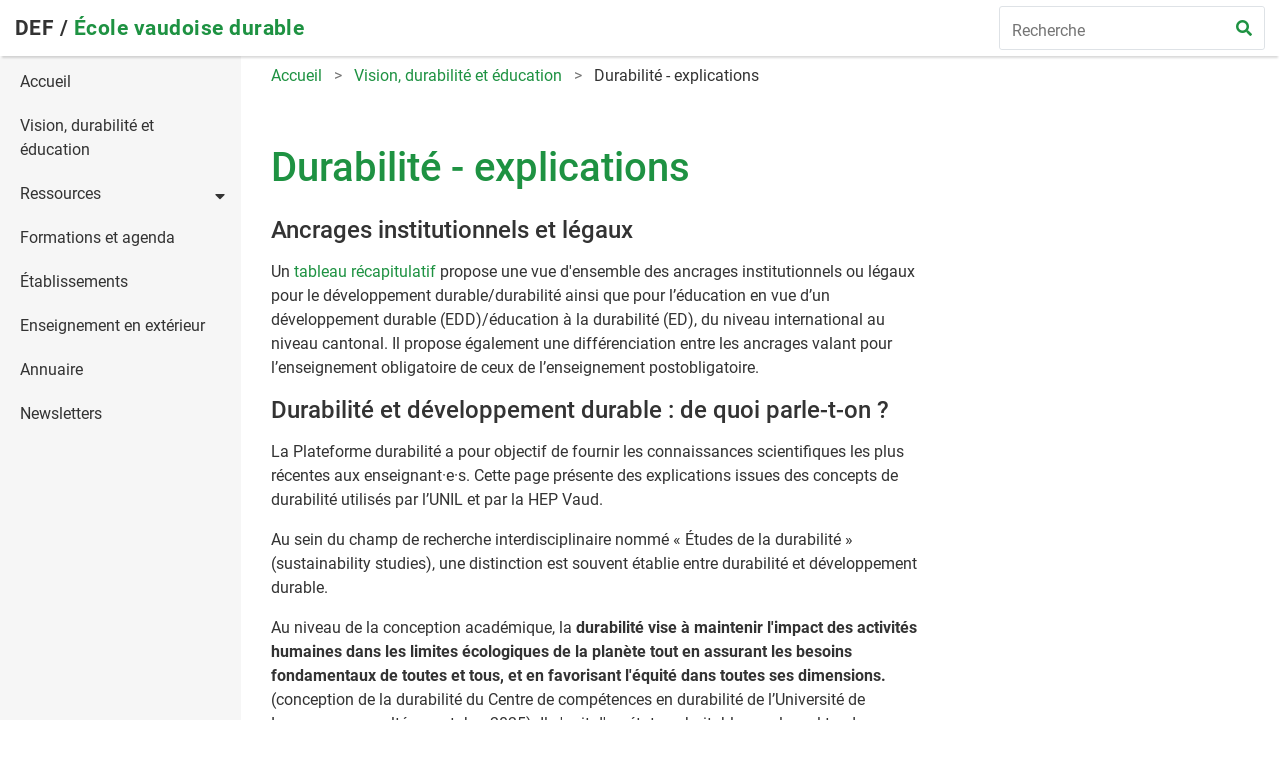

--- FILE ---
content_type: text/html; charset=UTF-8
request_url: https://www.ecolevaudoisedurable.ch/vision-et-durabilite/durabilite-explications
body_size: 10985
content:
<!DOCTYPE html>
<html lang="fr" dir="ltr">
  <head>
    <meta charset="utf-8" />
<script>var _paq = _paq || [];(function(){var u=(("https:" == document.location.protocol) ? "https://matomo.hostingaddict.ch/" : "https://matomo.hostingaddict.ch/");_paq.push(["setSiteId", "2"]);_paq.push(["setTrackerUrl", u+"matomo.php"]);_paq.push(["setDoNotTrack", 1]);if (!window.matomo_search_results_active) {_paq.push(["trackPageView"]);}_paq.push(["setIgnoreClasses", ["no-tracking","colorbox"]]);_paq.push(["enableLinkTracking"]);var d=document,g=d.createElement("script"),s=d.getElementsByTagName("script")[0];g.type="text/javascript";g.defer=true;g.async=true;g.src=u+"matomo.js";s.parentNode.insertBefore(g,s);})();</script>
<meta name="description" content="La Plateforme durabilité a pour objectif de fournir les connaissances scientifiques les plus récentes aux enseignant·e·s. Cette page présente des explications issues des concepts de durabilité utilisés par l’UNIL et par la HEP Vaud." />
<meta name="keywords" content="dfjc, durabilité, vaud, suisse" />
<link rel="canonical" href="http://www.ecolevaudoisedurable.ch/vision-et-durabilite/durabilite-explications" />
<meta name="Generator" content="Drupal 10 (https://www.drupal.org)" />
<meta name="MobileOptimized" content="width" />
<meta name="HandheldFriendly" content="true" />
<meta name="viewport" content="width=device-width, initial-scale=1.0" />
<link rel="icon" href="https://dfjc-files.sos-ch-gva-2.exo.io/s3fs-public/apple-touch-icon.png" type="image/png" />

    <title>Durabilité - explications | École vaudoise durable</title>
    <link rel="stylesheet" media="all" href="/core/themes/stable9/css/system/components/align.module.css?t8qr9j" />
<link rel="stylesheet" media="all" href="/core/themes/stable9/css/system/components/fieldgroup.module.css?t8qr9j" />
<link rel="stylesheet" media="all" href="/core/themes/stable9/css/system/components/container-inline.module.css?t8qr9j" />
<link rel="stylesheet" media="all" href="/core/themes/stable9/css/system/components/clearfix.module.css?t8qr9j" />
<link rel="stylesheet" media="all" href="/core/themes/stable9/css/system/components/details.module.css?t8qr9j" />
<link rel="stylesheet" media="all" href="/core/themes/stable9/css/system/components/hidden.module.css?t8qr9j" />
<link rel="stylesheet" media="all" href="/core/themes/stable9/css/system/components/item-list.module.css?t8qr9j" />
<link rel="stylesheet" media="all" href="/core/themes/stable9/css/system/components/js.module.css?t8qr9j" />
<link rel="stylesheet" media="all" href="/core/themes/stable9/css/system/components/nowrap.module.css?t8qr9j" />
<link rel="stylesheet" media="all" href="/core/themes/stable9/css/system/components/position-container.module.css?t8qr9j" />
<link rel="stylesheet" media="all" href="/core/themes/stable9/css/system/components/reset-appearance.module.css?t8qr9j" />
<link rel="stylesheet" media="all" href="/core/themes/stable9/css/system/components/resize.module.css?t8qr9j" />
<link rel="stylesheet" media="all" href="/core/themes/stable9/css/system/components/system-status-counter.css?t8qr9j" />
<link rel="stylesheet" media="all" href="/core/themes/stable9/css/system/components/system-status-report-counters.css?t8qr9j" />
<link rel="stylesheet" media="all" href="/core/themes/stable9/css/system/components/system-status-report-general-info.css?t8qr9j" />
<link rel="stylesheet" media="all" href="/core/themes/stable9/css/system/components/tablesort.module.css?t8qr9j" />
<link rel="stylesheet" media="all" href="/modules/contrib/colorbox/styles/default/colorbox_style.css?t8qr9j" />
<link rel="stylesheet" media="all" href="/modules/contrib/paragraphs/css/paragraphs.unpublished.css?t8qr9j" />
<link rel="stylesheet" media="all" href="/themes/dfjc/dist/css/main.css?t8qr9j" />

    
    <link rel="stylesheet" href="https://cdn.jsdelivr.net/npm/@splidejs/splide@latest/dist/css/splide.min.css">
    <link rel="stylesheet" href="https://use.fontawesome.com/releases/v5.2.0/css/all.css">
  </head>
            <body  class="role--anonymous">
    <div id="skip">
      <a href="#main-menu" class="visually-hidden focusable skip-link">
        Skip to main navigation
      </a>
    </div>
    
      <div class="dialog-off-canvas-main-canvas" data-off-canvas-main-canvas>
    <div class="discipline-formations page-wrapper theme-dfjc">
  <header class="header">
  <div class="container">
    <nav class="navbar navbar-expand-lg">
      <button class="navbar-toggler" type="button" data-toggle="collapse" data-target="#sidebarWrapper" aria-controls="sidebarWrapper" aria-expanded="false" aria-label="Toggle navigation">
          <i class="fas fa-bars fa-fw"></i>
      </button>
      <span class="navbar-brand">
        <a class="site-title" href="/">DEF / </a>
        <a class="portal-title" href="/">École vaudoise durable</a>
      </span>
      <form class="search-form form-inline d-none d-md-block" data-drupal-selector="dfjc-search-menu" action="/vision-et-durabilite/durabilite-explications" method="post" id="dfjc-search-menu" accept-charset="UTF-8">
  <input autocomplete="off" data-drupal-selector="form-mgqr7mkeqzafk1evjqigcexsc1vu87b-5kezvevvk-m" type="hidden" name="form_build_id" value="form-MGqR7mKEQzaFK1EvjQIGceXSc1vU87b-5kEZVeVVk-M" />
<input data-drupal-selector="edit-dfjc-search-menu" type="hidden" name="form_id" value="dfjc_search_menu" />
<div class="input-group form-actions js-form-wrapper form-wrapper" data-drupal-selector="edit-search" id="edit-search">
<input class="form-control form-text" data-drupal-selector="edit-search-search-filter" type="text" id="edit-search-search-filter" name="search[search_filter]" value="" maxlength="128" placeholder="Recherche" />


<div class="input-group-append">
<button type="submit"  class="btn button js-form-submit form-submit" data-drupal-selector="edit-search-submit" type="submit" id="edit-search-submit" name="op" value="">
  <i class="fas fa-search"></i>
</button>

</div></div>

</form>

    </nav>
  </div><!-- .container -->
</header>
  <main role="main">
    <div class="container">
      <div class="row">
        <div class="col-lg-3 collapse d-lg-block col-shrinker-lg" id="sidebarWrapper">
          <div class="sidebar">
              <nav role="navigation" aria-labelledby="block-dfjc-main-menu-menu" class="sticky-nav sidebar-nav nav" id="block-dfjc-main-menu" class="block block-menu navigation menu--main">
            
  <h2 class="visually-hidden" id="block-dfjc-main-menu-menu">Main navigation</h2>
  

        
                                        <a href="/" class="nav-link" data-drupal-link-system-path="&lt;front&gt;">Accueil</a>
                                                <a href="/vision-et-durabilite" class="nav-link" data-drupal-link-system-path="node/251">Vision, durabilité et éducation</a>
                                                          <a href="/ressources" class="nav-link menu-carret-icon" data-drupal-link-system-path="ressources">Ressources</a>
                          <div class="collapse " id="menu-3">
            <div class="sub-nav-content pb-0">
                                                      <a href="/ressources/documentaires" class="nav-link" data-drupal-link-system-path="ressources/documentaires">Documentaires et pédagogiques</a>
                                                <a href="/ressources/publications" class="nav-link" data-drupal-link-system-path="ressources/publications">Publications de la Cellule durabilité</a>
                                                <a href="/ressources/pratiques" class="nav-link" data-drupal-link-system-path="ressources/pratiques">Pratiques inspirantes</a>
                            
            </div>
          </div>
                                        <a href="/formations-evenements" class="nav-link" data-drupal-link-system-path="formations-evenements">Formations et agenda</a>
                                                <a href="/projets-etablissement" class="nav-link" data-drupal-link-system-path="projets-etablissement">Établissements</a>
                                                <a href="/outdoor-education" class="nav-link" data-drupal-link-system-path="outdoor-education">Enseignement en extérieur</a>
                                                <a href="/annuaire?functions%5B0%5D=463&amp;functions%5B1%5D=464" class="nav-link" data-drupal-link-query="{&quot;functions&quot;:[&quot;463&quot;,&quot;464&quot;]}" data-drupal-link-system-path="annuaire">Annuaire</a>
                                                <a href="/newsletters" class="nav-link" data-drupal-link-system-path="newsletters">Newsletters</a>
                            

<nav class="sidebar-nav nav">
  </nav>

  </nav>


          </div>
        </div>
        <div class="col-lg-9 col-enlarger-lg">
          

          
          

          
          
            <div data-drupal-messages-fallback class="hidden"></div>
  
  <nav class="d-none d-md-block" aria-label="breadcrumb">
    <ol class="breadcrumb">
              <li class="breadcrumb-item">
                      <a href="/">Accueil</a>
                  </li>
              <li class="breadcrumb-item">
                      <a href="/vision-et-durabilite">Vision, durabilité et éducation</a>
                  </li>
              <li class="breadcrumb-item">
                      Durabilité - explications
                  </li>
          </ol>
  </nav>



  <div class="row">
  <div class="col-md-10 col-lg-9 col-xl-8">
    <article class="content">
      <h1 class="mb-4 h1 text-primary">
        <span>Durabilité - explications</span>

      </h1>
              
      <div>
              <div>  <h4 class="my-3 h4" style="scroll-margin-top: 3.5rem;">
            <div>Ancrages institutionnels et légaux</div>
      </h4>

            <div><p>Un <a href="https://dfjc-files.sos-ch-gva-2.exo.io/s3fs-public/2025-01/250115-Ancrage%20durabilit%C3%A9%20et%20EDD%20dans%20cadres%20l%C3%A9gaux.pdf">tableau récapitulatif</a> propose une vue d'ensemble des ancrages institutionnels ou légaux pour le développement durable/durabilité ainsi que pour l’éducation en vue d’un développement durable (EDD)/éducation à la durabilité (ED), du niveau international au niveau cantonal. Il propose également une différenciation entre les ancrages valant pour l’enseignement obligatoire de ceux de l’enseignement postobligatoire.</p></div>
      </div>
              <div>  <h4 class="my-3 h4" style="scroll-margin-top: 3.5rem;">
            <div>Durabilité et développement durable : de quoi parle-t-on ?</div>
      </h4>

            <div><p>La Plateforme durabilité a pour objectif de fournir les connaissances scientifiques les plus récentes aux enseignant·e·s. Cette page présente des explications issues des concepts de durabilité utilisés par l’UNIL et par la HEP Vaud.</p><p>Au sein du champ de recherche interdisciplinaire nommé « Études de la durabilité » (sustainability studies), une distinction est souvent établie entre durabilité et développement durable.</p><p>Au niveau de la conception académique, la <strong>durabilité vise à maintenir l'impact des activités humaines dans les limites écologiques de la planète tout en assurant les besoins fondamentaux de toutes et tous, et en favorisant l'équité dans toutes ses dimensions. </strong>(conception de la durabilité du Centre de compétences en durabilité de l’Université de Lausanne, consulté en octobre 2025). Il s'agit d'un état souhaitable vers lequel tendre.&nbsp;</p><p>D’autres approches et interprétations existent en parallèle et utilisent des concepts tels que la gestion durable des ressources naturelles ou l'économie durable. De fait, de nombreuses disciplines (l’économie, le droit, la psychologie, la science politique) s’intéressent à la durabilité, contribuant à en faire un objet d’étude profondément interdisciplinaire.</p><p>Le <strong>développement durable</strong> correspond à la stratégie politique élaborée dans les années 1980, dans le cadre diplomatique de l’Organisation des Nations Unies (ONU), en réponse aux préoccupations environnementales de la seconde moitié du XX<sup>e</sup> siècle. Dans ce cadre, le concept de développement durable prévoit qu’une expansion économique, mesurée par la croissance du produit intérieur brut (PIB), est compatible avec le respect des limites écologiques, tout en permettant la satisfaction des besoins de base de l’ensemble de la population mondiale (cf. ODD 8). La possibilité que la croissance du PIB puisse être découplée de la consommation de ressources et des impacts environnementaux est cependant critiquée depuis les années 1970, tant au niveau académique qu’au sein de la société civile.</p><p>Le modèle tridimensionnel du développement durable (trois sphères ou piliers économique, social et environnemental) n’est plus d’actualité au sein de la communauté scientifique, car cette représentation laisse penser qu’un équilibre est possible entre ces trois piliers sans hiérarchisation. Dès lors, des approches multidimensionnelles qui rendent visibles les arbitrages nécessaires, au lieu de les éluder, sont privilégiées (voir par exemple les modèles proposés plus bas : wedding cake, donut).</p><p>Indépendamment de ces réflexions scientifiques, les expressions « durabilité » et « développement durable » sont utilisées à ce jour de façon synonyme aux niveaux politique et juridique.</p><hr><p>Pour le gouvernement vaudois, la durabilité correspond à "un fonctionnement pouvant satisfaire les besoins de tous les individus, aujourd’hui et demain, ici et ailleurs, dans le respect des limites planétaires". (extrait de l'<a href="https://www.vd.ch/fileadmin/user_upload/organisation/DIT/Durabilite/Agenda_2030/Agenda-2030.pdf">Agenda 2030</a>, p.7 et du <a href="https://www.vd.ch/toutes-les-actualites/news/16298i-programme-de-legislature-2022-2027-du-conseil-detat/">Programme de législature 2022-2027</a>, p.16)</p><p>Pour plus d'information concernant la démarche cantonale vaudoise, se rapporter à la page de l'<a href="https://www.vd.ch/toutes-les-autorites/departements/departement-des-finances-et-de-lagriculture-dfa/office-cantonal-de-la-durabilite-et-du-climat-ocdc">Office cantonal de la durabilité et du climat</a> qui présente les bases légales, l'Agenda 2030 cantonal adopté en 2021 ainsi que différentes publications.</p><hr></div>
      </div>
              <div>  <h4 class="my-3 h4" style="scroll-margin-top: 3.5rem;">
            <div>Agenda 2030 de l&#039;ONU</div>
      </h4>

            <div><p>En 2015, l’ONU a lancé l’Agenda 2030, programme de développement durable à l’horizon 2030 (faisant suite à l’Agenda 21 adopté en 1992 et aux objectifs du millénaire). L’Agenda 2030 implique que tous les acteurs agissent en faveur des mêmes 17 objectifs de développement durable (ODD) en fonction des spécificités locales.</p><p>En Suisse, l’Agenda 2030 est adapté aux échelons fédéral, cantonal et communal. Il s’agit du cadre de référence à l’action publique actuelle en faveur du développement durable.</p><p>L’Agenda 2030 international a été construit sur un large consensus politique qui a permis son adoption à l’unanimité de l’Assemblée générale de l’ONU. Il en résulte des forces et des faiblesses. Ainsi, l’Agenda 2030 fournit une grille multidimensionnelle qui peut contribuer à mettre en évidence des synergies ou des tensions mais ne préjuge pas des arbitrages à faire entre les différents objectifs.</p></div>
      </div>
              <div>  <h4 class="my-3 h4" style="scroll-margin-top: 3.5rem;">
            <div>Modèle du wedding cake</div>
      </h4>

            <div><p>De nombreuses publications scientifiques se font le relai de ces tensions au sein de l’Agenda 2030 et d’une nécessaire priorisation entre objectifs.</p><p>C’est pourquoi le modèle du wedding cake (gâteau de mariage, voir fig. 1), par exemple, propose de hiérarchiser les ODD, en posant comme socle indiscutable du fonctionnement socio-économique la préservation de la biosphère (ODD 13, 14 et 15) et un accès et une gestion durable des ressources en eau (ODD 6). Cette réorganisation rappelle que l’économie est un moyen d’atteindre des objectifs sociaux, tout en respectant les contraintes environnementales.</p><p>Alors que les programmes politiques de développement durable (Agenda 21, Agenda 2030) intègrent des objectifs parfois antagonistes, sans priorisation apparente, le concept de durabilité sur lequel s’appuie le wedding cake propose de les ordonner.</p></div>
      </div>
              <div>  <h4 class="mt-4 text-primary"></h4>
<div class="text-center">
  
            <div>
<a href="https://dfjc-files.sos-ch-gva-2.exo.io/s3fs-public/2021-08/wedding%20cake%20et%20liste%20ODD.png" aria-label="{&quot;alt&quot;:&quot;mise côte à côte des ODD non hiérarchisés et d&#039;une représentation en wedding cake&quot;}" role="button"  title="Fig.1 Les 17 Objectifs de développement durable (ODD) sous forme de liste (en haut, un.org, 2015) et hiérarchisés selon le modèle du wedding cake (en bas, stockholmresilience.org, 2019)." data-colorbox-gallery="gallery-all-lBC78hN09-Y" class="colorbox" aria-controls="colorbox-oiVRtAHPi4Q" data-cbox-img-attrs="{&quot;alt&quot;:&quot;mise côte à côte des ODD non hiérarchisés et d&#039;une représentation en wedding cake&quot;}"><img id="colorbox-oiVRtAHPi4Q" src="https://dfjc-files.sos-ch-gva-2.exo.io/s3fs-public/styles/scale_470/public/2021-08/wedding%20cake%20et%20liste%20ODD.png?itok=zYRGxrHc" width="470" height="611" alt="" loading="lazy" class="img-fluid mx-auto" />

</a>
</div>
      
      <figcaption class="figure-caption">
            <div>Fig.1 Les 17 Objectifs de développement durable (ODD) sous forme de liste (en haut, un.org, 2015) et hiérarchisés selon le modèle du wedding cake (en bas, stockholmresilience.org, 2019).</div>
      </figcaption>
  </div>

</div>
              <div>  <h4 class="my-3 h4" style="scroll-margin-top: 3.5rem;">
            <div>Durabilité: modèles des limites planétaires et du donut</div>
      </h4>

            <div><p>Si tous les êtres humains de la Terre vivaient comme un·e Suisse·sse moyen·ne, il faudrait trois planètes pour satisfaire les besoins et absorber les rejets de la population mondiale. Cette dernière consomme actuellement l’équivalent de 1,7 planètes, mettant en danger le vivant et les conditions de subsistance à moyen terme d’une grande partie de l’humanité.</p><p>Le terme de « durabilité » – sustainability en anglais – désigne une humanité dont l’empreinte écologique est réduite à l’équivalent d’une planète, c’est-à-dire qu’elle ne dépasse pas la capacité de charge du système-Terre, tout en assurant les besoins fondamentaux et le bien-être de toutes et tous. Pour illustrer ce défi, la recherche scientifique a développé des modèles qui permettent de mieux saisir les interactions entre les différents problèmes environnementaux.</p><p>Le <a href="https://www.unil.ch/centre-durabilite/home/menuinst/presentation-1/concepts.html">modèle des limites planétaires</a> identifie par exemple onze variables pour lesquelles des limites à ne pas franchir sous peine de perturber de manière potentiellement irréversible l’écosystème planétaire peuvent être fixées. En évaluant l’état actuel de chacune de ces variables, le modèle pointe les problèmes environnementaux les plus inquiétants et l’urgence qu’il y a à y remédier. En automne 2023, six des neuf limites planétaires sont considérées comme dépassées par la communauté scientifique (voir fig. 2). Il est donc urgent de revenir au sein d’un espace de fonctionnement sécurisé pour préserver l’habitabilité humaine de la planète.</p></div>
      </div>
              <div>  <h4 class="mt-4 text-primary">
            <div>Limites planétaires</div>
      </h4>
<div class="text-center">
  
            <div>
<a href="https://dfjc-files.sos-ch-gva-2.exo.io/s3fs-public/2026-01/Limites%20plan%C3%A9taires%202025.png" aria-label="{&quot;alt&quot;:&quot;Visuel du modèle des limites planétaires&quot;}" role="button"  title="Fig. 2: Limites planétaires, état septembre 2025 (Licensed under CC BY-NC-ND 3.0. Credit: &quot;Azote for Stockholm Resilience Centre, based on analysis in Sakschewski and Caesar et al. 2025)" data-colorbox-gallery="gallery-all-lBC78hN09-Y" class="colorbox" aria-controls="colorbox-2ltc6hwBhn0" data-cbox-img-attrs="{&quot;alt&quot;:&quot;Visuel du modèle des limites planétaires&quot;}"><img id="colorbox-2ltc6hwBhn0" src="https://dfjc-files.sos-ch-gva-2.exo.io/s3fs-public/styles/scale_700x/public/2026-01/Limites%20plan%C3%A9taires%202025.png?itok=2awy81sr" width="700" height="410" alt="" loading="lazy" class="img-fluid mx-auto" />

</a>
</div>
      
      <figcaption class="figure-caption">
            <div>Fig. 2: Limites planétaires, état septembre 2025 (Licensed under CC BY-NC-ND 3.0. Credit: &quot;Azote for Stockholm Resilience Centre, based on analysis in Sakschewski and Caesar et al. 2025)</div>
      </figcaption>
  </div>

</div>
              <div>  <h4 class="my-3 h4" style="scroll-margin-top: 3.5rem;"></h4>

            <div><p>La réduction de l’empreinte écologique ne concerne pas tous les êtres humains de la même manière. D’une part, certains pays et groupes sociaux ont une responsabilité passée et présente plus importante que d’autres dans les dégradations environnementales. D’autre part, la satisfaction des besoins fondamentaux, permettant de mener une vie digne, n'est pas assurée pour toutes et tous. Ces deux problèmes présentent des disparités tant au niveau spatial que temporel.</p><p>Celles et ceux dont les besoins fondamentaux ne sont pas assurés sont d’ailleurs celles et ceux qui portent le moins la responsabilité des dégradations environnementales. Afin que la durabilité s’accompagne de justice environnementale, il est nécessaire que les plus aisés réduisent leur empreinte écologique afin que les plus démunis puissent satisfaire leurs besoins de base.</p><p>C’est pourquoi la théorie économique du « donut » complète le « plafond » fixé par les limites planétaires par un « plancher » composé de douze fondements sociaux qui devraient être garantis pour toutes et tous (voir fig. 3). Une économie au service d’une société juste et durable respecterait les limites fixées par le plancher social sans dépasser celles fixées par le plafond écologique, maintenant ainsi l’humanité dans un espace de fonctionnement juste et sécurisé. En d’autres termes, l’enjeu est de maintenir l’impact des activités humaines à l’intérieur des limites écologiques planétaires, tout en garantissant les besoins fondamentaux et le bien-être de toutes et tous.&nbsp;</p><p>Pour plus d'informations, l'article <a href="https://www.unil.ch/unil/fr/home/menuinst/universite/organisation-universite/unites-et-services/centre-de-competence-en-durabilite/articles-et-rapports/les-dimensions-du-donut-de-kate-raworth.html">« Les dimensions du Donut de Kate Raworth »</a> par Estefania Amer présente une synthèse de chacune des composantes environnementales et sociales du Donut et leurs interactions.</p></div>
      </div>
              <div>  <h4 class="mt-4 text-primary"></h4>
<div class="text-center">
  
            <div>
<a href="https://dfjc-files.sos-ch-gva-2.exo.io/s3fs-public/2021-08/donut.png" aria-label="{&quot;alt&quot;:&quot;modèle du donut avec les 11 besoins fondamentaux et les 9 limites planétaires&quot;}" role="button"  title="Fig. 3 : Modèle économique du donut (Cellule durabilité, d’après Raworth, 2018, traduit)." data-colorbox-gallery="gallery-all-lBC78hN09-Y" class="colorbox" aria-controls="colorbox-JN2WB9tdGsA" data-cbox-img-attrs="{&quot;alt&quot;:&quot;modèle du donut avec les 11 besoins fondamentaux et les 9 limites planétaires&quot;}"><img id="colorbox-JN2WB9tdGsA" src="https://dfjc-files.sos-ch-gva-2.exo.io/s3fs-public/styles/scale_700x/public/2021-08/donut.png?itok=S8A3QTm3" width="700" height="536" alt="" loading="lazy" class="img-fluid mx-auto" />

</a>
</div>
      
      <figcaption class="figure-caption">
            <div>Fig. 3 : Modèle économique du donut (Cellule durabilité, d’après Raworth, 2018, traduit).</div>
      </figcaption>
  </div>

</div>
              <div>  <h4 class="my-3 h4" style="scroll-margin-top: 3.5rem;"></h4>

            <div><hr><h4>Pour en savoir plus</h4><p>La HES-SO a développé des <a href="https://www.ecolevaudoisedurable.ch/ressources/flashlearn-durabilite">FlashLearns Durabilité</a>, sous forme de capsules vidéos, qui abordent les définitions, modèles et stratégies liés au développement durable, à la durabilité, aux limites planétaires et au donut.</p><hr><h4>Références scientifiques sur la durabilité</h4><p><a href="https://science.sciencemag.org/content/356/6335/275">Amel, E., Manning, C., Scott, B., &amp; Koger, S. (2017). Beyond the roots of human inaction: Fostering collective effort toward ecosystem conservation. Science, 356(6335), 275-279.</a></p><p><a href="https://www.nature.com/articles/nature11018">Barnosky, A. D., Hadly, E. A., Bascompte, J., Berlow, E. L., Brown, J. H., Fortelius, M., ... Marquet, P. A. (2012). Approaching a state shift in Earth's biosphere. Nature, 486(7401), 52-58.</a></p><p><a href="https://www.frontiersin.org/articles/10.3389/fcosc.2020.615419/full">Bradshaw, C. J., Ehrlich, P. R., Beattie, A., Ceballos, G., Crist, E., Diamond, J., ... &amp; Blumstein, D. T. (2021). Underestimating the challenges of avoiding a ghastly future. Frontiers in Conservation Science, 1, 9.</a></p><p><a href="https://advances.sciencemag.org/content/1/5/e1400253.full">Ceballos, G., Ehrlich, P. R., Barnosky, A. D., García, A., Pringle, R. M., &amp; Palmer, T. M. (2015). Accelerated modern human–induced species losses. Entering the sixth mass extinction. Science Advances, 1(5), e1400253.</a></p><p><a href="https://www.nature.com/articles/415023a">Crutzen, P. J. (2002). Geology of mankind. Nature, 415, 23.</a></p><p><a href="https://www.nature.com/articles/s41586-020-3010-5">Elhacham, E., Ben-Uri, L., Grozovski, J., Bar-On, Y. M., and Milo, R. (2020). Global human-made mass exceeds all living biomass. Nature 588, 442–444.</a></p><p><a href="https://www.nature.com/articles/s41586-025-09385-1">Fanning, A.L., Raworth, K. (2025). Doughnut of social and planetary boundaries monitors a world out of balance. Nature 646, 47–56.</a></p><p><a href="https://www.nature.com/articles/s41893-018-0021-4/">O'neill D., Fanning A., Lamb W., Steinberger J. (2018). A good life for all within the planet boundaries. Nature sustainability 1, 88-95.</a></p><p>Raworth, K. (2018). La théorie du donut. L’économie de demain en 7 principes. Paris : Plon.</p><p><a href="https://www.researchgate.net/publication/272418379_The_Trajectory_of_the_Anthropocene_The_Great_Acceleration">Steffen, W., Broadgate, W., Deutsch, L., Gaffney, O., &amp; Ludwig, C. (2015). The trajectory of the Anthropocene: the great acceleration. The Anthropocene Review, 2(1), 81-98.</a></p><p><a href="https://science.sciencemag.org/content/347/6223/1259855.full">Steffen, W., Richardson, K., Rockström, J., Cornell, S. E., Fetzer, I., Bennett, E. M., ... Sörlin, S. (2015). Planetary boundaries: guiding human development on a changing planet. Science, 347(6223), 1259855.</a></p><p><a href="https://www.pnas.org/content/115/33/8252">Steffen, W., Rockström, J., Richardson, K., Lenton, T. M., Folke, C., Liverman, D., et al. (2018). Trajectories of the Earth system in the Anthropocene. Proceedings of the National Academy of Sciences (U.S.A.) 115, 8252–8259.</a></p><p><a href="https://iopscience.iop.org/article/10.1088/1748-9326/aa7541">Wynes, S., &amp; Nicholas, K. A. (2017). The climate mitigation gap: education and government recommendations miss the most effective individual actions. Environmental Research Letters, 12(7), 074024.</a></p><p>&nbsp;</p><p>Certains de ces articles ne sont pas en accès libre. Ils sont cependant accessibles depuis certains établissements et depuis les ordinateurs des différents sites de la <a href="https://www.bcu-lausanne.ch/">Bibliothèque cantonale et universitaire</a>.</p></div>
      </div>
          </div>
  
      
          </article>
  </div><!-- .content -->
</div>




        </div>
      </div>
    </div>
  </main>
  <footer class="footer">
  <div class="container">
    <div class="bottom-bar">
      <p class="copyright">&copy; 2026 - Département de l’enseignement et de la formation professionnelle (DEF)</p>
      <ul class="bottom-links list-inline">
        <li class="list-inline-item">
          <a class="bottom-link" href="http://www.ecolevaudoisedurable.ch/contact">Contact</a>
        </li>
      </ul>
    </div><!-- .bottom-bar -->
  </div><!-- .container -->
</footer>
</div>
  </div>

    
    <script type="application/json" data-drupal-selector="drupal-settings-json">{"path":{"baseUrl":"\/","pathPrefix":"","currentPath":"node\/137","currentPathIsAdmin":false,"isFront":false,"currentLanguage":"fr"},"pluralDelimiter":"\u0003","suppressDeprecationErrors":true,"matomo":{"disableCookies":false,"trackMailto":true,"trackColorbox":true},"colorbox":{"opacity":"0.85","current":"{current} sur {total}","previous":"\u00ab Pr\u00e9c.","next":"Suivant \u00bb","close":"Close","maxWidth":"98%","maxHeight":"98%","fixed":true,"mobiledetect":true,"mobiledevicewidth":"480px"},"ajaxTrustedUrl":{"form_action_p_pvdeGsVG5zNF_XLGPTvYSKCf43t8qZYSwcfZl2uzM":true},"user":{"uid":0,"permissionsHash":"3f32905cf2dcb559a556d6bb17d4fc1cff56a8015a0165ab50047c2cc6def27f"}}</script>
<script src="/core/assets/vendor/jquery/jquery.min.js?v=3.7.1"></script>
<script src="/core/assets/vendor/once/once.min.js?v=1.0.1"></script>
<script src="https://dfjc-files.sos-ch-gva-2.exo.io/s3fs-public/languages/fr_auen2LKrwJzrY4Bs2fsht0X590aTb3oApHvlcoCNtSY.js?t8qr9j"></script>
<script src="/core/misc/drupalSettingsLoader.js?v=10.5.8"></script>
<script src="/core/misc/drupal.js?v=10.5.8"></script>
<script src="/core/misc/drupal.init.js?v=10.5.8"></script>
<script src="/libraries/colorbox/jquery.colorbox-min.js?v=10.5.8"></script>
<script src="/modules/contrib/colorbox/js/colorbox.js?v=10.5.8"></script>
<script src="/modules/contrib/colorbox/styles/default/colorbox_style.js?v=10.5.8"></script>
<script src="/themes/dfjc/dist/js/app.js?v=10.5.8"></script>
<script src="/modules/contrib/matomo/js/matomo.js?v=10.5.8"></script>

      </body>
</html>
